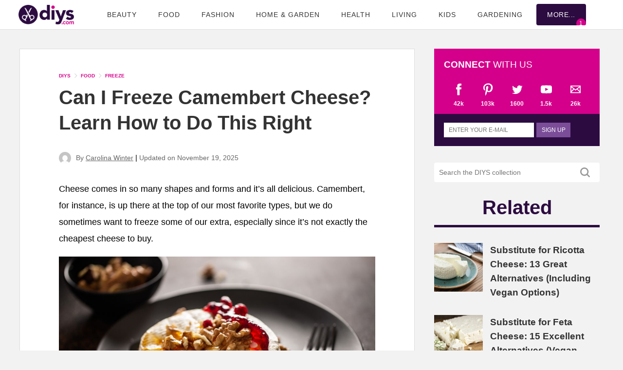

--- FILE ---
content_type: application/javascript
request_url: https://www.diys.com/z82QAkO8IJV2.js?ts=678
body_size: -53
content:
// this beacon is used by Presslabs for metric computations on www.diys.com
